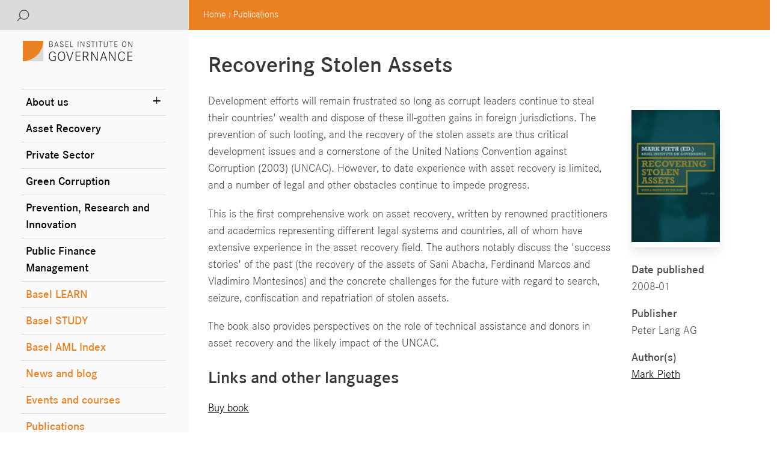

--- FILE ---
content_type: text/html; charset=UTF-8
request_url: https://baselgovernance.org/publications/recovering-stolen-assets
body_size: 10579
content:
<!DOCTYPE html>
<html lang="en" dir="ltr" prefix="content: http://purl.org/rss/1.0/modules/content/  dc: http://purl.org/dc/terms/  foaf: http://xmlns.com/foaf/0.1/  og: http://ogp.me/ns#  rdfs: http://www.w3.org/2000/01/rdf-schema#  schema: http://schema.org/  sioc: http://rdfs.org/sioc/ns#  sioct: http://rdfs.org/sioc/types#  skos: http://www.w3.org/2004/02/skos/core#  xsd: http://www.w3.org/2001/XMLSchema# ">
    <head>
        <meta charset="utf-8" />
<script>var _paq = _paq || [];(function(){var u=(("https:" == document.location.protocol) ? "https://analytics.baselgovernance.org/" : "https://analytics.baselgovernance.org/");_paq.push(["setSiteId", "9"]);_paq.push(["setTrackerUrl", u+"matomo.php"]);_paq.push(["setDoNotTrack", 1]);_paq.push(["trackPageView"]);_paq.push(["setIgnoreClasses", ["no-tracking","colorbox"]]);_paq.push(["enableLinkTracking"]);var d=document,g=d.createElement("script"),s=d.getElementsByTagName("script")[0];g.type="text/javascript";g.defer=true;g.async=true;g.src=u+"matomo.js";s.parentNode.insertBefore(g,s);})();</script>
<link rel="canonical" href="https://baselgovernance.org/publications/recovering-stolen-assets" />
<meta property="og:site_name" content="Basel Institute on Governance" />
<meta property="og:url" content="https://baselgovernance.org/publications/recovering-stolen-assets" />
<meta property="og:title" content="Recovering Stolen Assets" />
<meta property="og:description" content="Development efforts will remain frustrated so long as corrupt leaders continue to steal their countries&#039; wealth and dispose of these ill-gotten gains in foreign jurisdictions. The prevention of such looting, and the recovery of the stolen assets are thus critical development issues and a cornerstone of the United Nations Convention against Corruption (2003) (UNCAC). However, to date experience with asset recovery is limited, and a number of legal and other obstacles continue to impede progress." />
<meta property="og:image" content="https://baselgovernance.org/sites/default/files/2018-12/recoveringstolenassetscover.jpg" />
<meta name="twitter:card" content="summary_large_image" />
<meta name="twitter:description" content="Development efforts will remain frustrated so long as corrupt leaders continue to steal their countries&#039; wealth and dispose of these ill-gotten gains in foreign jurisdictions. The prevention of such looting, and the recovery of the stolen assets are thus critical development issues and a cornerstone of the United Nations Convention against Corruption (2003) (UNCAC). However, to date experience with asset recovery is limited, and a number of legal and other obstacles continue to impede progress." />
<meta name="twitter:title" content="Recovering Stolen Assets" />
<meta name="twitter:url" content="https://baselgovernance.org/publications/recovering-stolen-assets" />
<meta name="twitter:image" content="https://baselgovernance.org/sites/default/files/styles/large/public/2018-12/recoveringstolenassetscover.jpg?itok=4mer8adH" />
<meta name="Generator" content="Drupal 8 (https://www.drupal.org)" />
<meta name="MobileOptimized" content="width" />
<meta name="HandheldFriendly" content="true" />
<meta name="viewport" content="width=device-width, initial-scale=1.0, minimum-scale=1.0, maximum-scale=1.0, user-scalable=0" />
<link rel="shortcut icon" href="/themes/custom/institute/favicon.ico" type="image/vnd.microsoft.icon" />
<link rel="revision" href="https://baselgovernance.org/publications/recovering-stolen-assets" />

            <title>Recovering Stolen Assets | Basel Institute on Governance</title>
            <link rel="stylesheet" media="all" href="/core/assets/vendor/normalize-css/normalize.css?sytiy0" />
<link rel="stylesheet" media="all" href="/core/misc/normalize-fixes.css?sytiy0" />
<link rel="stylesheet" media="all" href="/core/themes/stable/css/system/components/ajax-progress.module.css?sytiy0" />
<link rel="stylesheet" media="all" href="/core/themes/stable/css/system/components/align.module.css?sytiy0" />
<link rel="stylesheet" media="all" href="/core/themes/stable/css/system/components/autocomplete-loading.module.css?sytiy0" />
<link rel="stylesheet" media="all" href="/core/themes/stable/css/system/components/fieldgroup.module.css?sytiy0" />
<link rel="stylesheet" media="all" href="/core/themes/stable/css/system/components/container-inline.module.css?sytiy0" />
<link rel="stylesheet" media="all" href="/core/themes/stable/css/system/components/clearfix.module.css?sytiy0" />
<link rel="stylesheet" media="all" href="/core/themes/stable/css/system/components/details.module.css?sytiy0" />
<link rel="stylesheet" media="all" href="/core/themes/stable/css/system/components/hidden.module.css?sytiy0" />
<link rel="stylesheet" media="all" href="/core/themes/stable/css/system/components/item-list.module.css?sytiy0" />
<link rel="stylesheet" media="all" href="/core/themes/stable/css/system/components/js.module.css?sytiy0" />
<link rel="stylesheet" media="all" href="/core/themes/stable/css/system/components/nowrap.module.css?sytiy0" />
<link rel="stylesheet" media="all" href="/core/themes/stable/css/system/components/position-container.module.css?sytiy0" />
<link rel="stylesheet" media="all" href="/core/themes/stable/css/system/components/progress.module.css?sytiy0" />
<link rel="stylesheet" media="all" href="/core/themes/stable/css/system/components/reset-appearance.module.css?sytiy0" />
<link rel="stylesheet" media="all" href="/core/themes/stable/css/system/components/resize.module.css?sytiy0" />
<link rel="stylesheet" media="all" href="/core/themes/stable/css/system/components/sticky-header.module.css?sytiy0" />
<link rel="stylesheet" media="all" href="/core/themes/stable/css/system/components/system-status-counter.css?sytiy0" />
<link rel="stylesheet" media="all" href="/core/themes/stable/css/system/components/system-status-report-counters.css?sytiy0" />
<link rel="stylesheet" media="all" href="/core/themes/stable/css/system/components/system-status-report-general-info.css?sytiy0" />
<link rel="stylesheet" media="all" href="/core/themes/stable/css/system/components/tabledrag.module.css?sytiy0" />
<link rel="stylesheet" media="all" href="/core/themes/stable/css/system/components/tablesort.module.css?sytiy0" />
<link rel="stylesheet" media="all" href="/core/themes/stable/css/system/components/tree-child.module.css?sytiy0" />
<link rel="stylesheet" media="all" href="/core/themes/stable/css/filter/filter.caption.css?sytiy0" />
<link rel="stylesheet" media="all" href="/modules/contrib/entity_embed/css/entity_embed.filter.caption.css?sytiy0" />
<link rel="stylesheet" media="all" href="/core/themes/stable/css/views/views.module.css?sytiy0" />
<link rel="stylesheet" media="all" href="/modules/contrib/colorbox/styles/default/colorbox_style.css?sytiy0" />
<link rel="stylesheet" media="all" href="/core/modules/layout_discovery/layouts/onecol/onecol.css?sytiy0" />
<link rel="stylesheet" media="all" href="/core/themes/classy/css/components/progress.css?sytiy0" />
<link rel="stylesheet" media="all" href="/core/themes/classy/css/components/messages.css?sytiy0" />
<link rel="stylesheet" media="all" href="/core/themes/classy/css/components/node.css?sytiy0" />
<link rel="stylesheet" media="all" href="/themes/custom/institute/css/hc-offcanvas-nav.css?sytiy0" />
<link rel="stylesheet" media="all" href="/themes/custom/institute/css/bulma.css?sytiy0" />
<link rel="stylesheet" media="all" href="/themes/custom/institute/css/lightgallery-bundle.min.css?sytiy0" />
<link rel="stylesheet" media="all" href="https://cdn.jsdelivr.net/npm/bulma-carousel@4.0.4/dist/css/bulma-carousel.min.css" />

            
<!--[if lte IE 8]>
<script src="/core/assets/vendor/html5shiv/html5shiv.min.js?v=3.7.3"></script>
<![endif]-->

    </head>
<body class="path-node page-node-type-publication home">
                <a class="visually-hidden focusable skip-link" href="#main-content">
            Skip to main content
        </a>
        
          <div class="dialog-off-canvas-main-canvas" data-off-canvas-main-canvas>
    <div class="modal login">
    <div class="modal-background"></div>
    <div class="modal-content">
                    
<form class="user-login-form" data-drupal-selector="user-login-form" data-msg-required="This field is required." action="/publications/recovering-stolen-assets?destination=/publications/recovering-stolen-assets" method="post" id="user-login-form" accept-charset="UTF-8">
  <div class="js-form-item form-item js-form-type-email form-type-email js-form-item-name form-item-name">
      <label for="edit-name" class="js-form-required form-required">Username or email address</label>
        
<input autocorrect="none" autocapitalize="none" spellcheck="false" data-drupal-selector="edit-name" data-msg-maxlength="Username or email address field has a maximum length of 254." data-msg-required="Username or email address is required." data-msg-email="Username or email address does not contain a valid email." type="email" id="edit-name" name="name" value="" size="15" maxlength="254" class="form-email required input" required="required" aria-required="true""/>

        </div>
<div class="js-form-item form-item js-form-type-password form-type-password js-form-item-pass form-item-pass">
      <label for="edit-pass" class="js-form-required form-required">Password</label>
        
<input data-drupal-selector="edit-pass" data-msg-maxlength="Password field has a maximum length of 128." data-msg-required="Password is required." type="password" id="edit-pass" name="pass" size="15" maxlength="128" class="form-text required input" required="required" aria-required="true""/>

        </div>

<input autocomplete="off" data-drupal-selector="form-ie0je9ixi7dteot-zr0gjcbgrqevyudtfyhnr7hnday" data-msg-required="This field is required." type="hidden" name="form_build_id" value="form-IE0Je9ixi7dTEOt_ZR0GjcbGRqeVyUdTFyHNr7hndaY" class="hidden""/>

<input data-drupal-selector="edit-user-login-form" data-msg-required="This field is required." type="hidden" name="form_id" value="user_login_form" class="hidden""/>
<div data-drupal-selector="edit-actions" class="form-actions js-form-wrapper form-wrapper" data-msg-required="This field is required." id="edit-actions">    <input data-drupal-selector="edit-submit" data-msg-required="This field is required." type="submit" id="edit-submit" name="op" value="Log in" class="button js-form-submit form-submit input" style="width: auto;"/>
</div>

</form>
<div class="item-list"><ul><li><a href="/user/password" title="Send password reset instructions via email." class="request-password-link">Reset your password</a></li></ul></div>
                </div>
</div>
<div class="modal search">
    <div class="modal-background"></div>
    <div class="modal-content">
        <div role="search" class="block block-search container-inline">
    
            <h2>
            Search</h2>
        
            
<form class="search-block-form" data-drupal-selector="search-block-form" data-msg-required="This field is required." action="/search/node" method="get" id="search-block-form" accept-charset="UTF-8">
  <div class="js-form-item form-item js-form-type-search form-type-search js-form-item-keys form-item-keys form-no-label">
      <label for="edit-keys" class="visually-hidden">Search</label>
        <input title="Enter the terms you wish to search for." data-drupal-selector="edit-keys" data-msg-maxlength="Search field has a maximum length of 128." data-msg-required="Search is required." type="search" id="edit-keys" name="keys" value="" size="15" maxlength="128" class="form-search input" placeholder="Search" />

        </div>
<div data-drupal-selector="edit-actions" class="form-actions js-form-wrapper form-wrapper" data-msg-required="This field is required." id="edit-actions--2">    <input data-drupal-selector="edit-submit" data-msg-required="This field is required." type="submit" id="edit-submit--2" value="Search" class="button js-form-submit form-submit input" style="width: auto;"/>
</div>

</form>

    </div>
    </div>
</div>
<div class="toggle-wrapper is-hidden-desktop">
    <a class="toggle">
        <span></span>
    </a>
</div>
<div class="mobile-menu is-hidden-print is-hidden-desktop">
    <div id="block-mobilemenu">
          <div class="region region-mobilemenu">
    <nav role="navigation" aria-labelledby="block-mainnavigation-menu" id="block-mainnavigation" class="block block-menu navigation menu--main">
            
  <h2 class="visually-hidden" id="block-mainnavigation-menu">Main navigation</h2>
  

        
              <ul region="mobileMenu" class="menu">
                    <li class="menu-item menu-item--expanded">
        <a href="/about-us" data-drupal-link-system-path="node/220">About us</a>
                                <ul class="menu">
                    <li class="menu-item">
        <a href="/about-us/people" data-drupal-link-system-path="about-us/people">Team</a>
              </li>
                <li class="menu-item">
        <a href="/about-us/diversity" data-drupal-link-system-path="node/2449">Diversity</a>
              </li>
                <li class="menu-item">
        <a href="/about-us/governance" data-drupal-link-system-path="node/750">Governance and compliance</a>
              </li>
                <li class="menu-item">
        <a href="/about-us/work-us" data-drupal-link-system-path="node/223">Work with us</a>
              </li>
                <li class="menu-item">
        <a href="/about-us/partners" data-drupal-link-system-path="node/221">Partners</a>
              </li>
                <li class="menu-item">
        <a href="https://baselgovernance.org/ar2024" title="Annual Report 2024">Annual Report 2024</a>
              </li>
        </ul>
  
              </li>
                <li class="menu-item">
        <a href="/asset-recovery" data-drupal-link-system-path="node/25">Asset Recovery</a>
              </li>
                <li class="menu-item">
        <a href="/private-sector" data-drupal-link-system-path="node/233">Private Sector</a>
              </li>
                <li class="menu-item">
        <a href="/green-corruption" data-drupal-link-system-path="node/665">Green Corruption</a>
              </li>
                <li class="menu-item">
        <a href="/prevention-research-and-innovation" data-drupal-link-system-path="node/226">Prevention, Research and Innovation</a>
              </li>
                <li class="menu-item">
        <a href="/public-finance-peru" data-drupal-link-system-path="node/236">Public Finance Management</a>
              </li>
                <li class="menu-item">
        <a href="/basel-learn" data-drupal-link-system-path="node/26">Basel LEARN</a>
              </li>
                <li class="menu-item">
        <a href="/study" data-drupal-link-system-path="node/2753">Basel STUDY</a>
              </li>
                <li class="menu-item">
        <a href="/basel-aml-index" data-drupal-link-system-path="node/229">Basel AML Index</a>
              </li>
                <li class="menu-item">
        <a href="/news" data-drupal-link-system-path="news">News and blog</a>
              </li>
                <li class="menu-item">
        <a href="/events-courses" data-drupal-link-system-path="events-courses">Events and courses</a>
              </li>
                <li class="menu-item">
        <a href="/publications?topic=All&amp;country=All&amp;external=1" data-drupal-link-query="{&quot;country&quot;:&quot;All&quot;,&quot;external&quot;:&quot;1&quot;,&quot;topic&quot;:&quot;All&quot;}" data-drupal-link-system-path="publications">Publications</a>
              </li>
        </ul>
  


  </nav>

  </div>

    </div>
</div>
<div class="columns is-multiline topbar">
    <div class="column is-12 is-3-desktop topbarLeft">
        <a class="is-hidden-desktop" href="/"><img class="logo" src="/themes/custom/institute/images/logo.svg"/></a>
        <div class="topbar-dropdowns">
            <button class="button search">
                <span class="icon is-normal is-left">
                    <img src="/themes/custom/institute/images/search-icon.svg"/>
                </span>
            </button>
                    </div>
    </div>
    <div class="column is-12 is-9-desktop topbarRight">
          <div class="region region-topbarright">
    <div id="block-institute-breadcrumbs" class="block block-system block-system-breadcrumb-block">
    
        
          <nav class="breadcrumb" role="navigation" aria-labelledby="system-breadcrumb">
    <h2 id="system-breadcrumb" class="visually-hidden">Breadcrumb</h2>
    <ol>
          <li>
                  <a href="/">Home</a>
              </li>
          <li>
                  <a href="/publications">Publications</a>
              </li>
        </ol>
  </nav>

    </div>

  </div>

    </div>
</div>
<div class="columns">
    <div
        class="column is-3 sidebar content is-hidden-touch is-hidden-print">
        <div class="sidebar-header">
            <a href="/"><img class="logo" src="/themes/custom/institute/images/logo.svg"/></a>
        </div>
          <div class="region region-sidebar">
    <nav role="navigation" aria-labelledby="block-institute-main-menu-menu" id="block-institute-main-menu" class="block block-menu navigation menu--main">
            
  <h2 class="visually-hidden" id="block-institute-main-menu-menu">Main navigation</h2>
  

        
<div region="sidebar" class="mainsite">



              <ul region="sidebar" class="mainsite menu">
                          <li class="menu-item menu-item--expanded">

                  <a class="plusexpand" data-content="+"></a>
                <a href="/about-us" data-drupal-link-system-path="node/220">About us</a>
                                <ul>
                          <li class="menu-item">

                <a href="/about-us/people" data-drupal-link-system-path="about-us/people">Team</a>
              </li>
                      <li class="menu-item">

                <a href="/about-us/diversity" data-drupal-link-system-path="node/2449">Diversity</a>
              </li>
                      <li class="menu-item">

                <a href="/about-us/governance" data-drupal-link-system-path="node/750">Governance and compliance</a>
              </li>
                      <li class="menu-item">

                <a href="/about-us/work-us" data-drupal-link-system-path="node/223">Work with us</a>
              </li>
                      <li class="menu-item">

                <a href="/about-us/partners" data-drupal-link-system-path="node/221">Partners</a>
              </li>
                      <li class="menu-item">

                <a href="https://baselgovernance.org/ar2024" title="Annual Report 2024">Annual Report 2024</a>
              </li>
        </ul>
  
              </li>
                      <li class="menu-item">

                <a href="/asset-recovery" data-drupal-link-system-path="node/25">Asset Recovery</a>
              </li>
                      <li class="menu-item">

                <a href="/private-sector" data-drupal-link-system-path="node/233">Private Sector</a>
              </li>
                      <li class="menu-item">

                <a href="/green-corruption" data-drupal-link-system-path="node/665">Green Corruption</a>
              </li>
                      <li class="menu-item">

                <a href="/prevention-research-and-innovation" data-drupal-link-system-path="node/226">Prevention, Research and Innovation</a>
              </li>
                      <li class="menu-item">

                <a href="/public-finance-peru" data-drupal-link-system-path="node/236">Public Finance Management</a>
              </li>
                      <li class="menu-item">

                <a href="/basel-learn" data-drupal-link-system-path="node/26">Basel LEARN</a>
              </li>
                      <li class="menu-item">

                <a href="/study" data-drupal-link-system-path="node/2753">Basel STUDY</a>
              </li>
                      <li class="menu-item">

                <a href="/basel-aml-index" data-drupal-link-system-path="node/229">Basel AML Index</a>
              </li>
                      <li class="menu-item">

                <a href="/news" data-drupal-link-system-path="news">News and blog</a>
              </li>
                      <li class="menu-item">

                <a href="/events-courses" data-drupal-link-system-path="events-courses">Events and courses</a>
              </li>
                      <li class="menu-item">

                <a href="/publications?topic=All&amp;country=All&amp;external=1" data-drupal-link-query="{&quot;country&quot;:&quot;All&quot;,&quot;external&quot;:&quot;1&quot;,&quot;topic&quot;:&quot;All&quot;}" data-drupal-link-system-path="publications">Publications</a>
              </li>
        </ul>
  

</div>
  </nav>

  </div>

    </div>
    <div class="column is-12 is-9-desktop main-content">
        <div class="layout-container">
            <header role="banner">
                
            </header>
            
            
            
            
            
            <main role="main">
                <a id="main-content" tabindex="-1"></a>
                                <div class="layout-content">
                      <div class="region region-content">
    <div data-drupal-messages-fallback class="hidden"></div><div id="block-institute-content" class="block block-system block-system-main-block">
    
        
        
<article data-history-node-id="29" role="article" about="/publications/recovering-stolen-assets" class="node node--type-publication node--promoted node--view-mode-full">
        <div class="content">
        <h2>
            <span class="field field--name-title field--type-string field--label-hidden">Recovering Stolen Assets</span>

        </h2>
    </div>
        <div data-history-node-id="29" role="article" about="/publications/recovering-stolen-assets" class="node node--type-publication node--promoted node--view-mode-full columns">
        <div class="column is-9">
            <div class="node__content">
                                
            <div class="clearfix text-formatted content field field--name-body field--type-text-with-summary field--label-hidden field__item"><p>Development efforts will remain frustrated so long as corrupt leaders continue to steal their countries' wealth and dispose of these ill-gotten gains in foreign jurisdictions. The prevention of such looting, and the recovery of the stolen assets are thus critical development issues and a cornerstone of the United Nations Convention against Corruption (2003) (UNCAC). However, to date experience with asset recovery is limited, and a number of legal and other obstacles continue to impede progress.</p>

<p>This is the first comprehensive work on asset recovery, written by renowned practitioners and academics representing different legal systems and countries, all of whom have extensive experience in the asset recovery field. The authors notably discuss the 'success stories' of the past (the recovery of the assets of Sani Abacha, Ferdinand Marcos and Vladimiro Montesinos) and the concrete challenges for the future with regard to search, seizure, confiscation and repatriation of stolen assets.</p>

<p>The book also provides perspectives on the role of technical assistance and donors in asset recovery and the likely impact of the UNCAC.</p></div>
      
                <div class="content">
                    <h3>Links and other languages</h3>
                    
      <div class="field field--name-field-link field--type-link field--label-hidden field__items">
              <div class="field__item"><a href="https://www.peterlang.com/view/title/10644">Buy book</a></div>
          </div>
  
                </div>
            </div>
        </div>
        <div class="column is-3 content">
            <div class="box is-paddingless" style="width: 70%">
                
      <div class="field field--name-field-media field--type-entity-reference field--label-hidden field__items">
              <div class="field__item"><article class="media media--type-image media--view-mode-default">
  
      
            <div class="field field--name-field-media-image field--type-image field--label-hidden field__item">  <img src="/sites/default/files/2018-12/recoveringstolenassetscover.jpg" width="147" height="220" alt="Recovering Stolen Assets book cover title" typeof="foaf:Image" />

</div>
      
  </article>
</div>
          </div>
  </div>
            
  <div class="field field--name-field-date field--type-datetime field--label-inline clearfix">
    <div class="field__label">Date published</div>
              <div class="field__item"><time datetime="2008-01-05T12:00:00Z" class="datetime">2008-01</time>
</div>
          </div>

            
  <div class="field field--name-field-publisher field--type-string field--label-inline clearfix">
    <div class="field__label">Publisher</div>
              <div class="field__item">Peter Lang AG</div>
          </div>

                            <div class="field__label">Author(s)</div>
                
      <div class="field field--name-field-author field--type-entity-reference field--label-hidden field__items">
              <div class="field__item"><div>
            <p>
            <a href="/user/70">Mark Pieth</a>
        </p>
            </div>
</div>
          </div>
  
                                </div>
    </div>
    <div class="columns">
        <div class="column is-9">
                
                <div class="content">
                                            <h3>Tags</h3>
                        
      <div class="field field--name-field-tags field--type-entity-reference field--label-hidden field__items">
              <div class="field__item"><a href="/taxonomy/term/297" hreflang="en">asset recovery</a></div>
              <div class="field__item"><a href="/taxonomy/term/324" hreflang="en">UNCAC</a></div>
              <div class="field__item"><a href="/taxonomy/term/325" hreflang="en">Sani Abacha case</a></div>
              <div class="field__item"><a href="/taxonomy/term/326" hreflang="en">Ferdinand Marcos case</a></div>
              <div class="field__item"><a href="/taxonomy/term/327" hreflang="en">Vladimiro Montesinos case</a></div>
              <div class="field__item"><a href="/taxonomy/term/328" hreflang="en">asset recovery case studies</a></div>
          </div>
  
                        
      <div class="field field--name-field-topic field--type-entity-reference field--label-hidden field__items">
              <div class="field__item"><a href="/taxonomy/term/1" hreflang="en">Asset Recovery</a></div>
          </div>
  
                        
                                    </div>
                
        </div>

    </div>
    <div class="paragraph paragraph--type--divider"></div>
    <div class="columns">
        <div class="column is-12">
            <div class="views-element-container"><div class="view view-similar-content view-id-similar_content view-display-id-block_1 js-view-dom-id-20b695b0e308b95bc8dca8c326926e3a1da14d51f5878bc233ad2ed79623c441">
  
    
      <div class="view-header">
      <div class="content"><h3>Related</h3></div>
    </div>
      
      <div class="view-content">
      <div class="columns">
    <div class="column is-4"><a href="/publications/basel-institute-newsletter-november-2025">
<div class="card">
    <div class="card-image">
    <img class="box is-paddingless image" src="/sites/default/files/styles/600x300/public/2025-12/Screenshot%202025-12-10%20at%2012.27.44.png?itok=-_XNHiBw" />
  </div>
    <div class="card-content content">
  30.11.2025 | 
  <h3>Basel Institute newsletter - November 2025</h3>
      <p>The newsletter covers highlights at the Basel Institute on Governance during November 2025. It…
      </div>
</div>
</a>
</div>
    <div class="column is-4"><a href="/publications/basel-aml-index-2025">
<div class="card">
    <div class="card-image">
    <img class="box is-paddingless image" src="/sites/default/files/styles/600x300/public/2025-12/Basel_AML_Index_2025_cover.jpg?itok=P1WbvzV-" />
  </div>
    <div class="card-content content">
  08.12.2025 | Anti-Money Laundering, Asset Recovery
  <h3>Basel AML Index 2025</h3>
      <p>This is the 14th annual Public Edition report of the Basel AML Index, an independent, data-based…
      </div>
</div>
</a>
</div>
    <div class="column is-4"><a href="/publications/wp-61">
<div class="card">
    <div class="card-image">
    <img class="box is-paddingless image" src="/sites/default/files/styles/600x300/public/2025-12/WP61_Saplings-of-hope_cover.jpg?itok=yTD7UR-g" />
  </div>
    <div class="card-content content">
  11.12.2025 | Green Corruption
  <h3>Working Paper 61: Saplings of hope: Addressing corruption that has an impact on the environment in line with UNCAC Resolution 8/12 and beyond</h3>
      <p>At the 8th session of the Conference of the States Parties to the United Nations Convention…
      </div>
</div>
</a>
</div>
  </div>
    </div>
  
          </div>
</div>

        </div>
    </div>
</article>
    </div>

  </div>

                </div>
                                                            </main>
            <footer class="footer" role="contentinfo">
                  <div class="region region-footer columns">
    <div class="column">
          <div class="block block-block-content block-block-content64e7ee48-8482-40ca-92b4-d1c54b65c61d">
    
        
          <div class="layout layout--onecol">
    <div  class="layout__region layout__region--content">
      <div class="block block-layout-builder block-field-blockblock-contentbasicbody">
    
        
        
            <div class="clearfix text-formatted content field field--name-body field--type-text-with-summary field--label-hidden field__item"><h3>Contact</h3>

<p>Basel Institute on Governance<br />
Steinenring 60<br />
4051 Basel<br />
Switzerland</p>

<p>Phone: +41 61 205 55 11<br />
<a href="mailto:info@baselgovernance.org">info@baselgovernance.org</a></p>

<p><img alt="WhatsApp" data-entity-type="file" data-entity-uuid="f3290b0b-6984-43a0-a515-2803682ed1e3" height="19" src="/sites/default/files/inline-images/ic--baseline-whatsapp.png" width="19" class="align-left" /> <a href="https://whatsapp.com/channel/0029VajOzic65yDGAm0DNO3Y">WhatsApp Channel</a>  <br />
<img alt="LinkedIn" data-entity-type="file" data-entity-uuid="6bdc00c6-6916-4249-bb01-211010e987b8" height="18" src="/sites/default/files/inline-images/linkedIn_0.png" width="18" class="align-left" /> <a href="https://www.linkedin.com/company/basel-institute/">Basel Institute</a><br />
<img alt="Youtube" data-entity-type="file" data-entity-uuid="e87454ea-cc9c-46fb-86a5-19b67dd7d4c7" height="18" src="/sites/default/files/inline-images/youtube-icon_1.png" style="margin-top: 5px" width="18" class="align-left" /> <a href="https://www.youtube.com/channel/UCKSSh1WlzQox_fogp4WMLCA">Basel Institute on Governance</a><br />
<img alt="Facebook" data-entity-type="file" data-entity-uuid="90e00f36-57fa-4bae-a3d5-c01887dfc4d8" src="/sites/default/files/inline-images/facebook.png" style="margin: 5px 4px 0 4px;" width="10" class="align-left" /> <a href="https://www.facebook.com/baselinstituteongovernance">Basel Institute on Governance</a></p>
</div>
      
    </div>

    </div>
  </div>

    </div>

    </div>
    <div class="column container">
        <div class="block block-block-content block-block-contenta5d18b2e-151a-4f9b-8efa-5d884ad5ebae">
    
        
          <div class="layout layout--onecol">
    <div  class="layout__region layout__region--content">
      <div class="block block-layout-builder block-field-blockblock-contentbasicbody">
    
        
        
            <div class="clearfix text-formatted content field field--name-body field--type-text-with-summary field--label-hidden field__item"><h3>Newsletter</h3>

<p>We send newsletters approximately 6-8 times per year</p>


<div id="mc_embed_shell">

    <div id="mc_embed_signup">
        <form
            action="https://baselgovernance.us18.list-manage.com/subscribe/post?u=533ed2a4eb1d84dcb5c4a06b6&amp;id=e90bd70d33&amp;f_id=0097b3e6f0"
            method="post" id="mc-embedded-subscribe-form" name="mc-embedded-subscribe-form" class="validate"
            target="_self" novalidate="">
            <div id="mc_embed_signup_scroll">
                <div class="indicates-required"><span class="asterisk">*</span> indicates required</div>
                <div class="mc-field-group" style="padding: 10px 0;"><label for="mce-EMAIL">Email Address <span
                            class="asterisk">*</span></label><input type="email" name="EMAIL" class="required email" style="padding: 5px; width: 100%;"
                        id="mce-EMAIL" required="" value=""></div>
                <div id="mergeRow-gdpr" style="padding: 10px 0" class="mergeRow gdpr-mergeRow content__gdprBlock mc-field-group">
                    <div class="content__gdpr"><input type="hidden" id="gdpr_15451" name="gdpr[15451]" class="gdpr"
                            value="Y">
                        <p>We use Mailchimp as our marketing platform. By clicking below to subscribe, you acknowledge
                            that your information will be transferred to Mailchimp for processing. <a
                                href="https://mailchimp.com/legal/terms">Learn more</a> about Mailchimp's privacy
                            practices.</p>
                    </div>
                </div>
                <div id="mce-responses" class="clear">
                    <div class="response" id="mce-error-response" style="display: none;"></div>
                    <div class="response" id="mce-success-response" style="display: none;"></div>
                </div>
                <div aria-hidden="true" style="position: absolute; left: -5000px;"><input type="text"
                        name="b_533ed2a4eb1d84dcb5c4a06b6_e90bd70d33" tabindex="-1" value=""></div>
                <div class="clear"><input type="submit" name="subscribe" id="mc-embedded-subscribe" class="button"
                        value="Subscribe"></div>
            </div>
        </form>
    </div>
</div></div>
      
    </div>

    </div>
  </div>

    </div>

    </div>
    <div class="column">
        <div class="block block-block-content block-block-contentf1bf522b-9da2-4e98-92d4-164378f36298">
    
        
          <div class="layout layout--onecol">
    <div  class="layout__region layout__region--content">
      <div class="block block-layout-builder block-field-blockblock-contentbasicbody">
    
        
        
            <div class="clearfix text-formatted content field field--name-body field--type-text-with-summary field--label-hidden field__item"><h3>Partner</h3>

<p>The Basel Institute on Governance is an Associated Institute of the University of Basel.</p>

<article data-embed-button="media_entity_embed" data-entity-embed-display="view_mode:media.full" data-entity-type="media" data-entity-uuid="72e4814f-5e27-459f-9773-ef34ba6d7a15" data-langcode="en" class="embedded-entity"><article class="media media--type-image media--view-mode-full">
  
      
            <div class="field field--name-field-media-image field--type-image field--label-hidden field__item">  <img src="/sites/default/files/2019-02/Logo%20Unibas.png" width="196" height="63" alt="Logo Uni Basel" typeof="foaf:Image" />

</div>
      
  </article>
</article>
</div>
      
    </div>

    </div>
  </div>

    </div>

    </div>
  </div>

            </footer>
            <footer class="footer footer2">
                  <div class="region region-footer2">
    <nav role="navigation" aria-labelledby="block-footer-menu" id="block-footer" class="block block-menu navigation menu--footer">
            
  <h2 class="visually-hidden" id="block-footer-menu">Footer</h2>
  

        
              <ul region="footer2" class="menu">
                    <li class="menu-item">
        <a href="/media" data-drupal-link-system-path="node/615">Media</a>
              </li>
                <li class="menu-item">
        <a href="/privacy-policy">Privacy policy</a>
              </li>
                <li class="menu-item">
        <a href="/terms-use" data-drupal-link-system-path="node/614">Terms of use</a>
              </li>
        </ul>
  


  </nav>

  </div>

            </footer>
        </div>
            </div>
</div>

  </div>

        
        <script type="application/json" data-drupal-selector="drupal-settings-json">{"path":{"baseUrl":"\/","scriptPath":null,"pathPrefix":"","currentPath":"node\/29","currentPathIsAdmin":false,"isFront":false,"currentLanguage":"en"},"pluralDelimiter":"\u0003","suppressDeprecationErrors":true,"ajaxPageState":{"libraries":"classy\/base,classy\/messages,classy\/node,clientside_validation_jquery\/cv.jquery.ckeditor,clientside_validation_jquery\/cv.jquery.validate,colorbox\/default,colorbox_load\/colorbox_load,core\/html5shiv,core\/normalize,entity_embed\/caption,fitvids\/fitvids,fitvids\/init,institute\/global-styling,layout_discovery\/onecol,matomo\/matomo,ng_lightbox\/ng_lightbox,system\/base,views\/views.module","theme":"institute","theme_token":null},"ajaxTrustedUrl":{"\/search\/node":true,"form_action_p_pvdeGsVG5zNF_XLGPTvYSKCf43t8qZYSwcfZl2uzM":true},"clientside_validation_jquery":{"validate_all_ajax_forms":2,"force_validate_on_blur":false},"colorbox":{"transition":"elastic","speed":350,"opacity":0.85,"slideshow":false,"slideshowAuto":true,"slideshowSpeed":2500,"slideshowStart":"start slideshow","slideshowStop":"stop slideshow","current":"{current} of {total}","previous":"\u00ab Prev","next":"Next \u00bb","close":"Close","overlayClose":true,"returnFocus":true,"maxWidth":"98%","maxHeight":"98%","initialWidth":"300","initialHeight":"250","fixed":true,"scrolling":true,"mobiledetect":true,"mobiledevicewidth":"480px"},"fitvids":{"selectors":".node","custom_vendors":"","ignore_selectors":""},"matomo":{"disableCookies":false,"trackMailto":true,"trackColorbox":true},"user":{"uid":0,"permissionsHash":"f4bfafc1f84d930f42a89a7c3aa7f1ace494dbafdcd248612e5033ca3312dadd"}}</script>
<script src="/core/assets/vendor/jquery/jquery.min.js?v=3.5.1"></script>
<script src="/core/assets/vendor/jquery-once/jquery.once.min.js?v=2.2.3"></script>
<script src="/core/misc/drupalSettingsLoader.js?v=8.9.20"></script>
<script src="/core/misc/drupal.js?v=8.9.20"></script>
<script src="/core/misc/drupal.init.js?v=8.9.20"></script>
<script src="/libraries/colorbox/jquery.colorbox-min.js?v=8.9.20"></script>
<script src="/modules/contrib/colorbox/js/colorbox.js?v=8.9.20"></script>
<script src="/modules/contrib/colorbox/styles/default/colorbox_style.js?v=8.9.20"></script>
<script src="/core/misc/progress.js?v=8.9.20"></script>
<script src="/core/misc/ajax.js?v=8.9.20"></script>
<script src="/core/themes/stable/js/ajax.js?v=8.9.20"></script>
<script src="/modules/contrib/colorbox_load/js/colorbox_load.js?sytiy0"></script>
<script src="/libraries/fitvids/jquery.fitvids.js?v=8.9.20"></script>
<script src="/modules/contrib/fitvids/js/init-fitvids.js?v=8.9.20"></script>
<script src="/modules/contrib/matomo/js/matomo.js?v=8.9.20"></script>
<script src="https://use.fontawesome.com/releases/v5.0.6/js/all.js"></script>
<script src="https://plausible.baselgovernance.org/js/plausible.js" defer data-domain="baselgovernance.org"></script>
<script src="/themes/custom/institute/js/scrollreveal.min.js?v=1.x"></script>
<script src="/themes/custom/institute/js/hc-offcanvas-nav.js?v=1.x"></script>
<script src="/themes/custom/institute/js/scripts.js?v=1.x"></script>
<script src="https://cdn.jsdelivr.net/npm/jquery-validation@1.17.0/dist/jquery.validate.min.js"></script>
<script src="/modules/contrib/clientside_validation/clientside_validation_jquery/js/cv.jquery.validate.js?sytiy0"></script>
<script src="/core/misc/debounce.js?v=8.9.20"></script>
<script src="/modules/contrib/clientside_validation/clientside_validation_jquery/js/cv.jquery.ckeditor.js?sytiy0"></script>

    </body>
</html>
            


--- FILE ---
content_type: image/svg+xml
request_url: https://baselgovernance.org/themes/custom/institute/images/search-icon.svg
body_size: 768
content:

<svg width="21px" height="20px" viewBox="0 0 21 20" version="1.1" xmlns="http://www.w3.org/2000/svg" xmlns:xlink="http://www.w3.org/1999/xlink">
    <g id="Page-1" stroke="none" stroke-width="1" fill="none" fill-rule="evenodd">
        <g id="1440px---ICCA-filters-Copy-4" transform="translate(-106.000000, -14.000000)" fill-rule="nonzero" stroke="#4F4C49" stroke-width="1.36363636">
            <g id="Group-6">
                <g id="Group-4" transform="translate(106.000000, 15.000000)">
                    <ellipse id="Oval" cx="12.0635452" cy="7.58741259" rx="7.62040134" ry="7.58741259"></ellipse>
                    <path d="M6.07608696,12.465035 L0.687539471,17.8535825" id="Line-3"></path>
                </g>
            </g>
        </g>
    </g>
</svg>